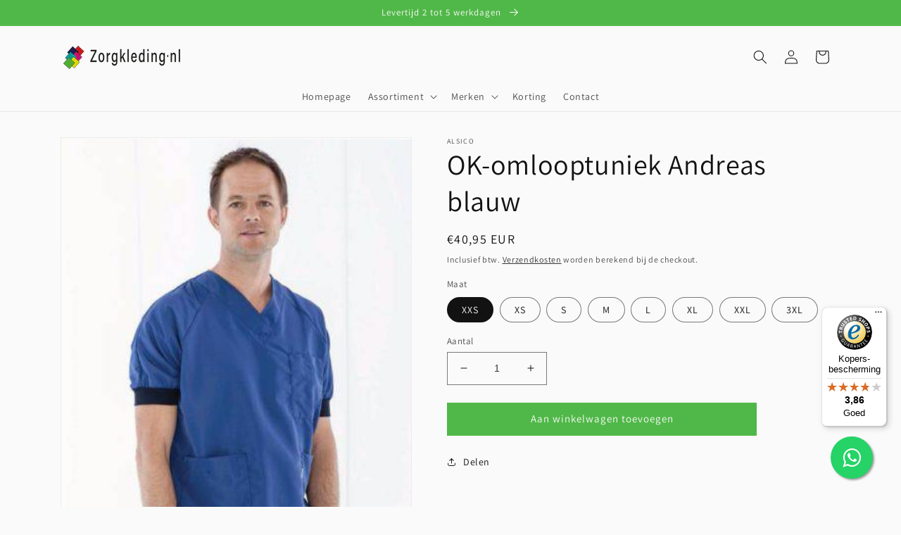

--- FILE ---
content_type: text/javascript
request_url: https://widgets.trustedshops.com/js/X39DAABF6205795113EDA498C1DF6F28F.js
body_size: 1380
content:
((e,t)=>{const a={shopInfo:{tsId:"X39DAABF6205795113EDA498C1DF6F28F",name:"zorgkleding.nl",url:"zorgkleding.nl",language:"nl",targetMarket:"NLD",ratingVariant:"WIDGET",eTrustedIds:{accountId:"acc-b8cf56f8-85d5-476d-8b90-f9df93ae8070",channelId:"chl-b2614412-7213-48c3-b0d4-a21cd9a38062"},buyerProtection:{certificateType:"CLASSIC",certificateState:"PRODUCTION",mainProtectionCurrency:"EUR",classicProtectionAmount:2500,maxProtectionDuration:30,plusProtectionAmount:2e4,basicProtectionAmount:100,firstCertified:"2020-12-16 17:41:21"},reviewSystem:{rating:{averageRating:3.86,averageRatingCount:146,overallRatingCount:822,distribution:{oneStar:19,twoStars:12,threeStars:15,fourStars:24,fiveStars:76}},reviews:[{average:4,buyerStatement:"Goede kwaliteit",rawChangeDate:"2026-01-02T19:29:13.000Z",changeDate:"2-1-2026",transactionDate:"16-12-2025"},{average:5,buyerStatement:"Pasvorm en kwaliteit van de kleding is heel erg goed.",rawChangeDate:"2025-12-30T18:00:53.000Z",changeDate:"30-12-2025",transactionDate:"16-12-2025"},{average:4,buyerStatement:"Mooi jasje Goede pasvorm \nAlleen duurde beetje lang voor het werd afgestuurd",rawChangeDate:"2025-12-28T15:58:00.000Z",changeDate:"28-12-2025",transactionDate:"10-12-2025"}]},features:["GUARANTEE_RECOG_CLASSIC_INTEGRATION","PRODUCT_REVIEWS","REVIEWS_AUTO_COLLECTION","SHOP_CONSUMER_MEMBERSHIP","DISABLE_REVIEWREQUEST_SENDING","MARS_EVENTS","MARS_REVIEWS","MARS_QUESTIONNAIRE","MARS_PUBLIC_QUESTIONNAIRE"],consentManagementType:"OFF",urls:{profileUrl:"https://www.trstd.com/nl-nl/reviews/zorgkleding-nl",profileUrlLegalSection:"https://www.trstd.com/nl-nl/reviews/zorgkleding-nl#legal-info",reviewLegalUrl:"https://help.etrusted.com/hc/nl/articles/23970864566162"},contractStartDate:"2020-10-23 00:00:00",shopkeeper:{name:"V.O.F. Zorgkleding.nl",street:"Beneden Zandpad 9a",country:"NL",city:"Middelharnis",zip:"3241 GA"},displayVariant:"full",variant:"full",twoLetterCountryCode:"NL"},"process.env":{STAGE:"prod"},externalConfig:{trustbadgeScriptUrl:"https://widgets.trustedshops.com/assets/trustbadge.js",cdnDomain:"widgets.trustedshops.com"},elementIdSuffix:"-98e3dadd90eb493088abdc5597a70810",buildTimestamp:"2026-01-18T05:47:07.965Z",buildStage:"prod"},r=a=>{const{trustbadgeScriptUrl:r}=a.externalConfig;let n=t.querySelector(`script[src="${r}"]`);n&&t.body.removeChild(n),n=t.createElement("script"),n.src=r,n.charset="utf-8",n.setAttribute("data-type","trustbadge-business-logic"),n.onerror=()=>{throw new Error(`The Trustbadge script could not be loaded from ${r}. Have you maybe selected an invalid TSID?`)},n.onload=()=>{e.trustbadge?.load(a)},t.body.appendChild(n)};"complete"===t.readyState?r(a):e.addEventListener("load",(()=>{r(a)}))})(window,document);